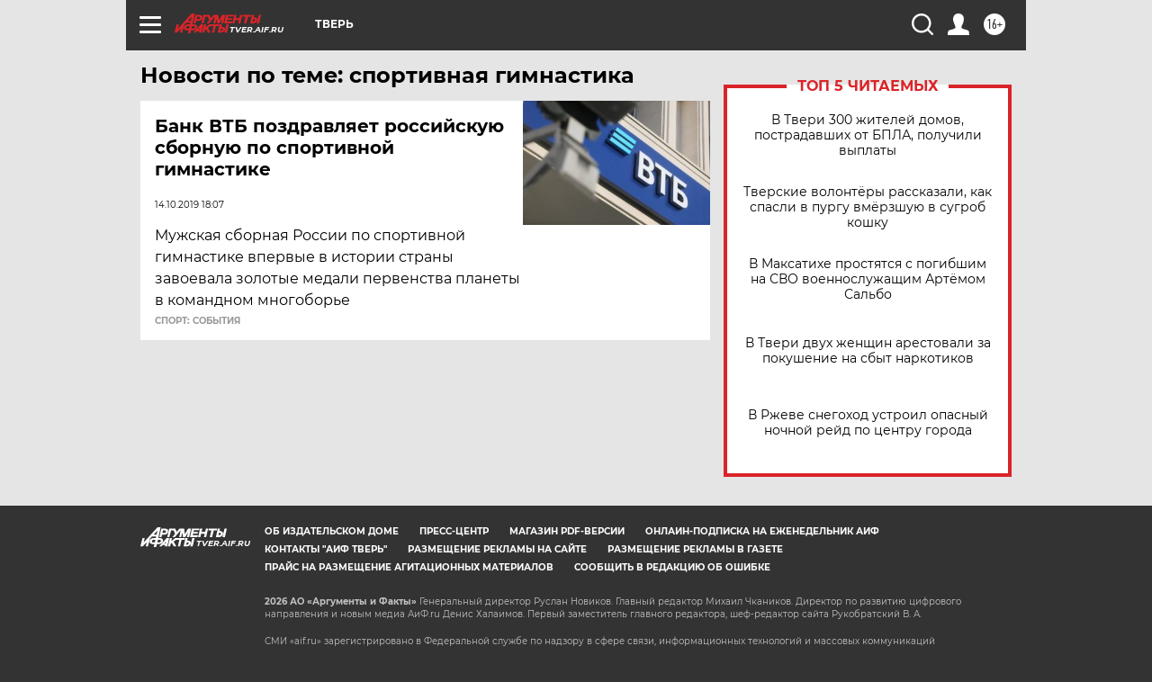

--- FILE ---
content_type: text/html
request_url: https://tns-counter.ru/nc01a**R%3Eundefined*aif_ru/ru/UTF-8/tmsec=aif_ru/955246045***
body_size: -72
content:
CF476F0B696C0517X1768686871:CF476F0B696C0517X1768686871